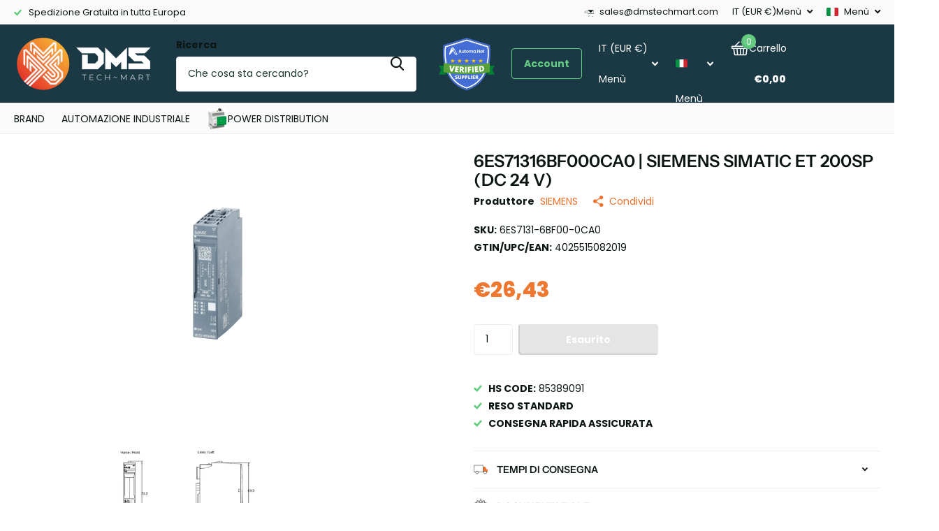

--- FILE ---
content_type: image/svg+xml
request_url: https://dmstechmart.com/cdn/shop/collections/Siemens-Logo.wine.svg?crop=center&height=60&v=1698326931&width=60
body_size: 33
content:
<svg xmlns="http://www.w3.org/2000/svg" height="800" width="1200" viewBox="-150 -39.7765 1300 238.659"><path d="M988.307 5.583v29.781c-15.429-5.824-29.166-8.77-41.188-8.77-7.122 0-12.792 1.32-17.056 3.869-4.264 2.571-6.44 5.737-6.44 9.473 0 4.967 4.813 9.385 14.506 13.341l28.001 13.627c22.64 10.792 33.87 25.122 33.87 43.123 0 14.967-5.956 26.902-17.979 35.738-11.935 8.923-28.001 13.34-48.002 13.34-9.231 0-17.517-.395-24.88-1.23-7.363-.79-15.825-2.418-25.21-4.747v-31.166c17.21 5.824 32.88 8.77 46.99 8.77 16.837 0 25.21-4.88 25.21-14.727 0-4.901-3.428-8.857-10.395-11.957l-31.1-13.253c-11.473-5.187-20.001-11.473-25.584-18.924-5.495-7.516-8.286-16.132-8.286-25.979 0-13.78 5.802-24.88 17.275-33.32C909.6 4.198 924.942 0 944.02 0c6.198 0 13.342.55 21.254 1.56 7.978 1.077 15.649 2.396 23.034 4.023zm-880.83 0v29.781c-15.43-5.824-29.144-8.77-41.167-8.77-7.143 0-12.791 1.32-17.055 3.869-4.264 2.571-6.44 5.737-6.44 9.473 0 4.967 4.88 9.385 14.572 13.341l28.001 13.627c22.55 10.792 33.804 25.122 33.804 43.123 0 14.967-5.978 26.902-17.913 35.738-12.022 8.923-28.001 13.34-48.068 13.34-9.231 0-17.54-.395-24.902-1.23-7.363-.79-15.737-2.418-25.188-4.747v-31.166c17.276 5.824 32.947 8.77 46.97 8.77 16.835 0 25.21-4.88 25.21-14.727 0-4.901-3.408-8.857-10.31-11.957l-31.1-13.253c-11.56-5.187-20.088-11.473-25.583-18.924C2.725 64.355 0 55.74 0 45.892c0-13.78 5.759-24.88 17.297-33.32C28.771 4.198 44.134 0 63.212 0c6.264 0 13.319.55 21.32 1.56 7.912 1.077 15.582 2.396 22.945 4.023zm32.089 150.732V2.79h45.607v153.524zM220.45 2.791h111.653v28.375H264.34v34.045h58.772v25.584H264.34v35.738h69.146v29.782H220.45zm193.92 0l38.001 93.982 39.76-93.982h52.882v153.524h-42.576V55.057l-44.175 102.664h-26.287L389.49 55.057v101.258h-30.793V2.79zm165.856 0h111.652v28.375h-67.391v34.045h58.772v25.584h-58.772v35.738h68.776v29.782H580.226zm169.019 55.058v98.466h-30.773V2.79h49.784l52.881 96.774V2.791h30.768v153.524h-48.374z" class="fil0" clip-rule="evenodd" fill="#099" fill-rule="evenodd" image-rendering="optimizeQuality" shape-rendering="geometricPrecision" text-rendering="geometricPrecision"/></svg>